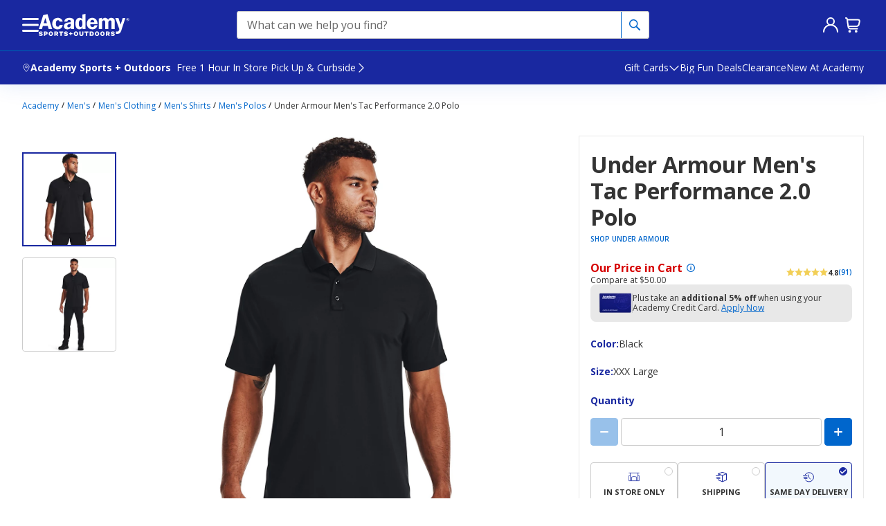

--- FILE ---
content_type: text/html; charset=UTF-8
request_url: https://cdn.clarip.com/academy/donotsell/dsr-controller.html?1767976180&start=www.academy.com&client=academy&brand=www.academy.com&globalDnsDeployment=true&pageUrl=https%3A%2F%2Fwww.academy.com%2Fp%2Funder-armour-mens-tac-performance-20-polo
body_size: 6965
content:
<!doctype html>
<html lang="en">
<head>
    <meta charset="utf-8">
    <title>Clarip Do Not Sell Manager</title>
    <meta name="viewport" content="width=device-width, initial-scale=1">

    <link rel="icon" type="image/png" href="https://cdn.clarip.com/resources/images/favicon.ico">

    <link rel="stylesheet" href="https://cdn.clarip.com/academy/donotsell/assets/css/donotsell-manager.min.css?1763046852">

    <!-- Custom CSS -->
    <!--    <link rel="stylesheet" href="https://cdn.clarip.com/academy/donotsell/assets/css/custom.min.css?1763046852">-->
    <link rel="stylesheet" href="?1763046852">
</head>
<body>
<div id="do-not-sell-manager-title">
    <div id="dns-manager-title">
        <h1>Request to Opt-Out of Sale/Share/Targeted Advertising</h1>
    </div>
    <button id="close-dns-manager" class="dns-manager-closer" role="button" data-dismiss="modal" aria-label="close"></button>
</div>

<div id="popup-success-message-container" style="display: none;">
    <h4 id="popup-success-message">We have received your request to opt out of sale/sharing/targeted advertising. Your request will be processed automatically on or around the next two business days. If you have any questions or concerns, please feel free to reach out to our Customer Care team.</h4>
</div>

<div id="popup-opt-in-success-message-container" style="display: none;">
    <h4 id="popup-opt-in-success-message">Thank you. We have received your request to opt-in for sharing of personal information.</h4>
</div>

<div id="popup-failure-message-container" style="display: none; background-color: #fc727a;">
    <h4 id="popup-failure-message">Something went wrong. Please contact customer support.</h4>
    <div id="techMessage" style="display: none;">Technical Original Message: </div>
</div>

<div id="popup-opt-in-failure-message-container" style="display: none;">
    <h4 id="popup-opt-in-failure-message">Something went wrong. Please contact customer support.</h4>
</div>



<div id="right-to-opt-out-container">
    <h2><b>OPT OUT OF SALE / SHARE / TARGETED ADVERTISING</b></h2>
    <p id="right-to-opt-out-notice">Colorado, Connecticut, Delaware, Montana, Nebraska, New Hampshire, New Jersey, Oregon and Virginia residents: You may opt out of the sale of your personal data and the use of your personal data for targeted advertising by completing and submitting the form below.<br />
<br />
If you do not provide the information requested below, we may not be able to identify you and process your request. <br />
<br />
For more information about our privacy practices, please review our <a href="https://www.academy.com/privacy-policy" target="_blank">Privacy Policy</a>.</p>
    <h2 id="dns-denial-message-container" style="display: none; color: #cf112c;">
        You have been opted out of sale/sharing.
    </h2>
</div>



<div id="dns-manager-details">
    <div id="accordion" class="panel-group" style='display: none;'>
        <div class="panel panel-default">
            <div class="panel-heading">
                <h2 class="panel-title">
                    <a href="javascript:void(0)" class="toggle-third-party-cookies-section">
                        <b></b>
                    </a>
                </h2>
                <p class="cookie-description" style="margin-top: 8px;">
                    
                    <a href="javascript:void(0)" class="toggle-third-party-cookies-section">
                        View / Hide Cookies
                    </a>
                </p>
            </div>

            <div id="collapse-third-party-cookies" class="panel-collapse collapse">
                <div class="panel-body">
                    <div id="third-party-cookies-grid" class="data-grid third-party-cookies-grid">
                        <table>
                            <thead></thead>
                            <tbody></tbody>
                        </table>
                    </div>
                    <div id="third-party-cookies-grid-pagination-block"></div>
                </div>
            </div>
        </div>
    </div>
</div>



<div id="gpc-signal-container" >
    <h2><b>OPT-OUT PREFERENCE SIGNAL (GLOBAL PRIVACY CONTROL)</b></h2>
    <p id="gpc-signal-notice">
        You may also use an opt-out preference signal to opt-out of the online sale/share of your personal information or use of your personal data for targeted advertising. An opt-out preference signal sets your opt-out preferences only for the particular browser you are using. At present, the Global Privacy Control is the only opt-out preference signal our site detects. For information about how to use the Global Privacy Control, please visit <a href="https://globalprivacycontrol.org/" target="_blank">https://globalprivacycontrol.org/</a>. You will see a note below indicating whether we have detected an opt-out preference signal from your browser.<br />
<br />
If we have detected an opt-out preference signal from your browser, you will automatically be opted out of online sale/share and targeted advertising for the particular browser you are using.<br />
<br />
If you would like to make a do not sell or share request on behalf of a consumer, please click <a href="https://academy.clarip.com/dsr/create" target="_blank">here</a>.<br />
<br />
Once you have opted out of sale, share, and targeted advertising, you will not be able to opt back in to these preferences.
    </p>
    <h2 id="gpc-signal-indicator" style="color: #cf112c;"></h2>
</div>



<div id="customer-input" style="margin-top: 20px;">
    <p><b>Please provide the following details:</b></p>
</div>

<form id="dsar-form">
    <div id="form-loader" class="flex-container" style="justify-content: center">
        <svg id="loading-circles" width='100px' height='100px' aria-label="loader" xmlns="http://www.w3.org/2000/svg" viewbox="0 0 100 100"
             class="uil-ripple">
            <rect x="0" y="0" width="100" height="100" fill="none" class="bk"></rect>
            <g>
                <animate attributename="opacity" dur="4s" repeatcount="indefinite" begin="0s" keytimes="0;0.33;1"
                         values="1;1;0"></animate>
                <circle cx="50" cy="50" r="40" stroke="#00b3ee" fill="none" stroke-width="2" stroke-linecap="round">
                    <animate attributename="r" dur="4s" repeatcount="indefinite" begin="0s" keytimes="0;0.33;1"
                             values="0;22;44"></animate>
                </circle>
            </g>
            <g>
                <animate attributename="opacity" dur="4s" repeatcount="indefinite" begin="2s" keytimes="0;0.33;1"
                         values="1;1;0"></animate>
                <circle cx="50" cy="50" r="40" stroke="#00b3ee" fill="none" stroke-width="2" stroke-linecap="round">
                    <animate attributename="r" dur="4s" repeatcount="indefinite" begin="2s" keytimes="0;0.33;1"
                             values="0;22;44"></animate>
                </circle>
            </g>
        </svg>
    </div>
    <div id="form-fields" class="flex-container" style="display: none">
        <div class='flex-item test'>
        <div class='form-group'>
            <input id='first-name' name='firstName' maxlength='100' type='text' class='form-control'  data-special-char-validation='1' placeholder='First Name' aria-label='first name'/>
            <small></small>
        </div>
    </div><div class='flex-item test'>
        <div class='form-group'>
            <input id='last-name' name='lastName' maxlength='100' type='text' class='form-control'  data-special-char-validation='1' placeholder='Last Name' aria-label='last name'/>
            <small></small>
        </div>
    </div><div class='flex-item test'>
        <div class='form-group'>
            <input id='email' name='email' maxlength='100' type='text' class='form-control'  data-special-char-validation='1' placeholder='Email Address' aria-label='email address'/>
            <small></small>
        </div>
    </div><div class='flex-item test'>
        <div class='form-group'>
            <input id='phone-number' name='phoneNumber' maxlength='20' type='text' class='form-control'  data-special-char-validation='1' placeholder='Phone Number' aria-label='phone number'/>
            <small></small>
        </div>
    </div>
        
        <div class='flex-item test'>
        <div class='form-group'>
            <select id='form-state' name='state' maxlength='20' type='text' class='form-control input-large bfh-states'  placeholder='Select State' aria-label='dropdown' tabindex='0'></select>
            <small></small>
        </div>
    </div>
        
        
    </div>
    <div id="do-not-sell-manager-footer">
        <a id="powered-by" href="https://clarip.com" target="__blank" rel="noopener" aria-label="The most powerful enterprise privacy governance platform"><svg version="1.1" id="Layer_1" xmlns="http://www.w3.org/2000/svg" xmlns:xlink="http://www.w3.org/1999/xlink" x="0px" y="0px" width="84.917px" height="11.563px" viewBox="0 0 84.917 11.563" enable-background="new 0 0 84.917 11.563" xml:space="preserve">
<path fill="#00b3ee" d="M58.039,6.554c-0.244,0-0.448-0.081-0.612-0.246c-0.165-0.164-0.247-0.366-0.247-0.609
	c0-0.237,0.077-0.437,0.231-0.593c0.156-0.156,0.353-0.234,0.595-0.234c0.281,0,0.515,0.119,0.699,0.358l2.142-0.079
	c-0.132-0.682-0.467-1.243-1.005-1.684c-0.539-0.439-1.161-0.66-1.864-0.66c-0.806,0-1.497,0.279-2.074,0.839
	c-0.577,0.56-0.864,1.232-0.864,2.02c0,0.828,0.285,1.526,0.856,2.097c0.57,0.571,1.27,0.856,2.098,0.856
	c0.784,0,1.448-0.26,1.995-0.777c0.546-0.519,0.85-1.181,0.91-1.985l-2.096,0.077C58.652,6.347,58.398,6.554,58.039,6.554
	L58.039,6.554L58.039,6.554z M61.82,0.866V8.5h2.112V0.866H61.82L61.82,0.866z M67.786,6.554c-0.227,0-0.413-0.073-0.559-0.224
	c-0.147-0.148-0.222-0.339-0.222-0.569c0-0.221,0.082-0.411,0.244-0.571c0.162-0.161,0.354-0.24,0.576-0.24
	c0.244,0,0.439,0.087,0.585,0.263c0.144,0.176,0.217,0.41,0.217,0.704V8.5h2.113V5.766c0-0.913-0.263-1.635-0.788-2.161
	c-0.525-0.527-1.244-0.792-2.156-0.792c-0.817,0-1.51,0.281-2.083,0.846c-0.569,0.562-0.855,1.248-0.855,2.058
	c0,0.831,0.283,1.522,0.848,2.074c0.564,0.552,1.271,0.828,2.119,0.828c0.143,0,0.301-0.015,0.474-0.046V6.409
	C68.142,6.505,67.971,6.554,67.786,6.554L67.786,6.554L67.786,6.554z M74.419,2.807c-0.743,0-1.336,0.24-1.78,0.719
	c-0.444,0.479-0.666,1.122-0.666,1.927V8.5h2.112V5.855c0-0.582,0.193-0.873,0.577-0.873c0.121,0,0.254,0.042,0.401,0.123V2.869
	C74.798,2.828,74.585,2.807,74.419,2.807L74.419,2.807L74.419,2.807z M75.685,2.925V8.5h2.113V2.925H75.685L75.685,2.925z
	 M76.003,0.735C75.794,0.934,75.69,1.17,75.69,1.441c0,0.292,0.1,0.531,0.296,0.717c0.197,0.187,0.452,0.279,0.759,0.279
	c0.309,0,0.563-0.093,0.76-0.279c0.198-0.186,0.296-0.425,0.296-0.717c0-0.271-0.104-0.508-0.313-0.706
	c-0.21-0.199-0.457-0.3-0.744-0.3C76.461,0.436,76.212,0.536,76.003,0.735L76.003,0.735z"></path>
<path fill="#00b3ee" d="M81.063,5.989c0-0.741,0.271-1.113,0.813-1.113c0.227,0,0.421,0.078,0.583,0.232
	c0.161,0.154,0.243,0.342,0.243,0.563c0,0.22-0.078,0.41-0.234,0.57s-0.344,0.241-0.562,0.241c-0.173,0-0.347-0.069-0.52-0.208
	v2.304c0.249,0.027,0.437,0.04,0.564,0.04c0.783,0,1.462-0.287,2.034-0.862c0.572-0.574,0.859-1.255,0.859-2.046
	c0-0.813-0.288-1.498-0.865-2.059c-0.577-0.56-1.284-0.839-2.124-0.839c-0.422,0-0.834,0.091-1.234,0.273
	c-0.401,0.183-0.732,0.43-0.991,0.738c-0.453,0.537-0.678,1.233-0.678,2.087v4.653h2.112V5.989L81.063,5.989z"></path>
<path fill="#00b3ee" d="M84.712,2.951c0.031-0.026,0.047-0.061,0.047-0.103c0-0.102-0.056-0.213-0.167-0.337
	c-0.112-0.122-0.286-0.267-0.523-0.431c-0.347-0.236-0.708-0.413-1.081-0.531s-0.763-0.178-1.17-0.178
	c-0.447,0-0.875,0.069-1.285,0.211c-0.408,0.14-0.796,0.353-1.163,0.637c-0.172,0.132-0.297,0.248-0.375,0.348
	c-0.079,0.1-0.118,0.192-0.118,0.281c0,0.042,0.015,0.076,0.045,0.103c0.031,0.027,0.069,0.04,0.118,0.04
	c0.054,0,0.188-0.057,0.404-0.171c0.216-0.113,0.405-0.205,0.564-0.274c0.3-0.133,0.599-0.231,0.897-0.296
	c0.299-0.065,0.603-0.098,0.913-0.098c0.34,0,0.671,0.038,0.991,0.115c0.321,0.076,0.674,0.204,1.061,0.382
	c0.1,0.047,0.231,0.116,0.397,0.206c0.165,0.09,0.272,0.136,0.32,0.136C84.64,2.991,84.68,2.979,84.712,2.951L84.712,2.951z"></path>
<g>
	<path fill="#00b3ee" d="M6.042,3.799c0,0.585-0.228,1.039-0.679,1.355C4.905,5.472,4.259,5.628,3.413,5.628H2.641v2.283H1.877
		V2.109h1.7C5.222,2.109,6.042,2.669,6.042,3.799z M2.641,5.049h0.687c0.677,0,1.166-0.098,1.47-0.292
		c0.301-0.193,0.451-0.502,0.451-0.929c0-0.381-0.143-0.669-0.426-0.856C4.541,2.786,4.097,2.691,3.496,2.691H2.641V5.049z"></path>
    <path fill="#00b3ee" d="M11.552,5.729c0,0.711-0.202,1.266-0.606,1.662c-0.403,0.4-0.964,0.597-1.678,0.597
		c-0.439,0-0.83-0.09-1.171-0.273C7.758,7.533,7.494,7.27,7.307,6.93C7.122,6.587,7.029,6.189,7.029,5.729
		c0-0.707,0.202-1.261,0.603-1.657c0.399-0.393,0.958-0.593,1.67-0.593c0.689,0,1.235,0.204,1.64,0.608
		C11.348,4.494,11.552,5.042,11.552,5.729z M7.801,5.729c0,0.556,0.127,0.979,0.378,1.273C8.43,7.293,8.801,7.436,9.29,7.436
		c0.486,0,0.855-0.143,1.111-0.432c0.251-0.291,0.375-0.715,0.375-1.274c0-0.552-0.124-0.972-0.375-1.259
		c-0.256-0.286-0.628-0.43-1.123-0.43c-0.488,0-0.857,0.143-1.104,0.424C7.928,4.747,7.801,5.173,7.801,5.729z"></path>
    <path fill="#00b3ee" d="M16.877,7.911l-0.904-2.554c-0.056-0.156-0.163-0.511-0.316-1.063h-0.039
		c-0.118,0.462-0.222,0.82-0.312,1.07l-0.932,2.546h-0.859l-1.346-4.351h0.783c0.317,1.093,0.56,1.924,0.722,2.497
		c0.169,0.572,0.266,0.955,0.287,1.154H14c0.03-0.149,0.083-0.345,0.157-0.583c0.075-0.24,0.136-0.429,0.193-0.571l0.904-2.497
		h0.807l0.88,2.497c0.17,0.457,0.281,0.835,0.34,1.146h0.038c0.013-0.093,0.043-0.242,0.094-0.441
		c0.055-0.196,0.365-1.266,0.94-3.201h0.771l-1.362,4.351H16.877z"></path>
    <path fill="#00b3ee" d="M22.093,7.989c-0.729,0-1.304-0.193-1.723-0.587c-0.42-0.393-0.631-0.937-0.631-1.63
		c0-0.703,0.194-1.261,0.583-1.673c0.395-0.413,0.917-0.62,1.576-0.62c0.619,0,1.105,0.18,1.463,0.537
		C23.72,4.378,23.9,4.85,23.9,5.438v0.416h-3.389c0.014,0.511,0.159,0.899,0.437,1.162c0.277,0.266,0.668,0.399,1.169,0.399
		c0.531,0,1.054-0.099,1.573-0.293v0.587c-0.265,0.098-0.513,0.172-0.751,0.214C22.708,7.969,22.425,7.989,22.093,7.989z
		 M21.892,4.031c-0.398,0-0.712,0.114-0.948,0.343c-0.233,0.226-0.371,0.542-0.415,0.943h2.572c0-0.415-0.102-0.732-0.313-0.954
		C22.579,4.142,22.278,4.031,21.892,4.031z"></path>
    <path fill="#00b3ee" d="M27.418,3.479c0.217,0,0.416,0.016,0.587,0.047l-0.102,0.612c-0.204-0.04-0.384-0.061-0.542-0.061
		c-0.397,0-0.738,0.144-1.021,0.429c-0.283,0.29-0.426,0.645-0.426,1.07v2.334H25.17V3.561h0.616l0.087,0.807h0.035
		c0.185-0.286,0.405-0.502,0.661-0.66C26.825,3.559,27.109,3.479,27.418,3.479z"></path>
    <path fill="#00b3ee" d="M31.006,7.989c-0.73,0-1.301-0.193-1.721-0.587c-0.422-0.393-0.633-0.937-0.633-1.63
		c0-0.703,0.195-1.261,0.584-1.673c0.394-0.413,0.917-0.62,1.576-0.62c0.617,0,1.106,0.18,1.463,0.537
		c0.358,0.362,0.541,0.834,0.541,1.421v0.416h-3.39c0.012,0.511,0.158,0.899,0.436,1.162c0.276,0.266,0.669,0.399,1.169,0.399
		c0.533,0,1.055-0.099,1.574-0.293v0.587c-0.266,0.098-0.514,0.172-0.75,0.214C31.623,7.969,31.339,7.989,31.006,7.989z
		 M30.805,4.031c-0.397,0-0.711,0.114-0.949,0.343c-0.231,0.226-0.372,0.542-0.416,0.943h2.576c0-0.415-0.104-0.732-0.313-0.954
		C31.493,4.142,31.191,4.031,30.805,4.031z"></path>
    <path fill="#00b3ee" d="M37.438,7.326h-0.043c-0.345,0.442-0.856,0.663-1.542,0.663c-0.644,0-1.146-0.191-1.505-0.583
		c-0.354-0.391-0.536-0.943-0.536-1.661c0-0.715,0.182-1.273,0.539-1.671c0.359-0.395,0.861-0.595,1.503-0.595
		c0.665,0,1.18,0.217,1.532,0.645h0.062l-0.033-0.314l-0.019-0.305V1.735h0.748v6.176h-0.609L37.438,7.326z M35.944,7.436
		c0.51,0,0.882-0.123,1.106-0.369c0.231-0.243,0.345-0.636,0.345-1.181V5.746c0-0.616-0.116-1.055-0.348-1.318
		c-0.229-0.264-0.602-0.396-1.113-0.396c-0.433,0-0.766,0.152-1.001,0.453c-0.233,0.3-0.347,0.723-0.347,1.271
		c0,0.556,0.114,0.976,0.346,1.257C35.162,7.297,35.501,7.436,35.944,7.436z"></path>
    <path fill="#00b3ee" d="M44.402,3.488c0.647,0,1.147,0.196,1.507,0.584c0.357,0.392,0.536,0.943,0.536,1.657
		c0,0.718-0.18,1.272-0.541,1.666c-0.361,0.397-0.86,0.593-1.501,0.593c-0.32,0-0.611-0.052-0.878-0.155
		c-0.264-0.104-0.486-0.267-0.669-0.482h-0.052l-0.158,0.56h-0.533V1.735h0.743v1.498c0,0.338-0.008,0.64-0.033,0.905h0.033
		C43.202,3.706,43.72,3.488,44.402,3.488z M44.295,4.041c-0.509,0-0.879,0.13-1.104,0.387c-0.222,0.256-0.337,0.691-0.337,1.302
		c0,0.612,0.119,1.049,0.347,1.314c0.232,0.264,0.603,0.393,1.109,0.393c0.461,0,0.802-0.146,1.025-0.438
		c0.224-0.297,0.339-0.724,0.339-1.275c0-0.565-0.115-0.986-0.339-1.267C45.113,4.181,44.763,4.041,44.295,4.041z"></path>
    <path fill="#00b3ee" d="M46.968,3.561h0.796l1.08,2.479c0.235,0.568,0.382,0.976,0.437,1.227h0.04
		c0.037-0.135,0.119-0.366,0.243-0.69c0.127-0.328,0.532-1.334,1.221-3.015h0.798l-2.114,4.953
		c-0.209,0.489-0.456,0.835-0.736,1.043c-0.28,0.203-0.624,0.308-1.03,0.308c-0.225,0-0.45-0.024-0.672-0.068V9.269
		c0.166,0.03,0.348,0.048,0.552,0.048c0.514,0,0.876-0.255,1.095-0.764l0.274-0.621L46.968,3.561z"></path>
</g>
</svg></a>
        <div class="footer-btn-group">
            <button id="proceed-to-dsr-request" type="submit" class="btn footer-btn " style="display: none;"  >Submit</button>
            
        </div>
    </div>
</form>

<!-- Configuration flags -->
<script>
    var enableTpcSection = false;
    var showDenialMessageIfDSRSubmitted = true;
    var redirectToSuccessPage = false;
    var showSuccessMessageInPopup = true;
    var hidePrefilledDSRFormFields = false;
    var enableGPCProcessing = true;
    var enableGPCSection = true;
    var processGPCRequestForAnonymousUser = false;
    var gpcSignalDetectedMessage = "Your Opt-Out Preference Signal has been honored.";
    var gpcSignalUndetectedMessage = "No Opt-Out Preference Signal has been detected.";
    var allowDNSSFormSubmissionWithBlankName = false;
    var enableOptInWorkflow = false;
    var showAddressFields = false;
    var makeFieldsOptionalForAnonymousNonGpcUser = false;
    var enableEnforcementScope = false;
    var enforcementScopeCountryList = [];
    var enforcementScopeRegionList = [];
    var enableGlobalAddressFieldValidation = true;

    var firstNameErrEmpty = "Please enter first name";
    var firstNameErrLength = "Please enter value between 1 and 100 characters long";
    var firstNameErrValid = "Please enter a valid first name";
    var lastNameErrEmpty = "Please enter last name";
    var lastNameErrLength = "Please enter value between 1 and 100 characters long";
    var lastNameErrValid = "Please enter a valid last name";
    var emailErrEmpty = "Please enter email";
    var emailErrLength = "Please enter value between 2 and 100 characters long";
    var emailErrValid = "Please enter a valid email";
    var phoneNumberErrEmpty = "Please enter phone number";
    var phoneNumberErrLength = "Please enter value between 10 and 20 characters long";
    var phoneNumberErrValid = "Please enter a valid phone number";
    var stateErrRequired = "Please enter state";
    var streetAddressErrEmpty = "Please enter street address";
    var streetAddressErrLength = "Please enter value from 4 characters long";
    var streetAddressErrValid = "Please enter a valid street address";
    var cityNameErrEmpty = "Please enter city name";
    var cityNameErrLength = "Please enter value between 2 and 50 characters long";
    var cityNameErrValid = "Please enter a valid city name";
    var zipErrEmpty = "Please enter ZIP code";
    var zipErrLength = "Value must be at least 4 characters long";
    var zipErrValid = "Please enter a valid ZIP code";
    var domainLabel = "Domain";
    var parentLabel = "Parent Company";
    var noCookiesInfoAvailable = "No cookies information available. Please contact us.";
    var pagesLabel = "Pages";
    var prevLabel = "Prev";
    var nextLabel = "Next";
    var techMessage = "Technical Original Message: ";
    var thanksMessageTitle = "Thank+you+for+your+DO+NOT+SELL+request.";
    var thanksMessage = "You+have+exercised+your+right+to+opt-out+of+sale+of+personal+information+and+opt-out+of+third-party+cookies+and+tracking+technologies.+All+third-party+cookies+that+are+related+to+our+site+or+that+are+triggered+from+our+site+have+been+blocked+in+your+browser.+Please+note%2C+since+opt-outs+are+limited+to+your+current+browser%2C+if+you+use+a+different+browser+to+visit+our+site%2C+you+will+need+to+opt-out+again.+Also%2C+if+you+are+in+private+browsing+or+incognito+mode%2C+or+if+your+clear+your+cache%2C+you+will+need+to+opt-out+again%2C+due+to+current+limitations+in+browser+technologies.++Please+note%2C+as+a+result+of+this+opt-out+you+may+lose+some+personalized+content+and+targeted+messaging+and%2For+offers.";
    var lang = "en";
    var captchaErrEmpty = "Please enter the code in the image above";
    var captchaErrLength = "Please enter exactly 6 characters";
    var captchaErrInvalid = "Invalid Captcha. Please Retry.";
    var cacheClear = "1763046852";
    var useCaptchaOnForm = "none";
    var captchaPublicKey = "";
</script>

<!-- Scripts -->
<script src="https://cdn.clarip.com/academy/donotsell/assets/js/donotsell-manager-extended.min.js?1763046852"></script>
</body>
</html>


--- FILE ---
content_type: image/svg+xml
request_url: https://images.contentstack.io/v3/assets/blt964243cdd7810dea/blt218ec5e0a5701b9a/60cae1b5610188558e3b39d4/social-pinterest.svg
body_size: 79
content:
<svg xmlns="http://www.w3.org/2000/svg" width="14.554" height="14.553" viewBox="0 0 14.554 14.553"><defs><style>.a{fill:#FFF;}</style></defs><g transform="translate(0)"><path class="a" d="M258,205.548a7.277,7.277,0,1,0,7.277,7.277A7.285,7.285,0,0,0,258,205.548Zm.8,9.719a1.616,1.616,0,0,1-1.429-.676s-.186.73-.323,1.25a3.389,3.389,0,0,1-.293.82,8.537,8.537,0,0,1-.622,1.005c-.086.127-.192.233-.254.22s-.062-.078-.078-.215a8.51,8.51,0,0,1-.053-1.248,7.457,7.457,0,0,1,.116-.75l.7-2.882c-.433-.888-.078-2.275.908-2.275.7,0,.883.633.669,1.394-.1.339-.394,1.291-.4,1.336a.923.923,0,0,0-.026.233.877.877,0,0,0,.948.845c1.185,0,1.746-1.751,1.746-2.922a2.076,2.076,0,0,0-2.346-2.08,2.642,2.642,0,0,0-2.763,2.6,1.52,1.52,0,0,0,.4,1.132.244.244,0,0,1,.051.245l-.112.451c-.041.149-.175.226-.362.116a2.044,2.044,0,0,1-1.081-2.1,3.706,3.706,0,0,1,3.977-3.369c1.92,0,3.616,1.208,3.616,3.164C261.8,213.975,260.287,215.267,258.8,215.267Z" transform="translate(-250.722 -205.548)"/></g></svg>

--- FILE ---
content_type: text/javascript;charset=UTF-8
request_url: https://apps.bazaarvoice.com/deployments/academy/main_site/production/en_US/review_highlights-config.js
body_size: 642
content:
/*!
 * Bazaarvoice review_highlights 3.4.1 config
 * Fri, 14 Nov 2025 17:49:51 GMT
 *
 * http://bazaarvoice.com/
 *
 * Copyright 2025 Bazaarvoice. All rights reserved.
 *
 */
window.performance && window.performance.mark && window.performance.mark('bv_loader_configure_review_highlights_start');BV["review_highlights"].configure({"apiKey":"","contentLocales":[null],"isConversationsClient":true,"messages":{"review_highlights_title":"Review Highlights","review_highlights_count":"{Count, plural, one { {Count} review } other { {Count} reviews } }","review_highlights_expand":"Full review","review_highlights_empty":"Suitable {Subject} could not be generated at this time.","review_highlights_author_name":"By {Name}","review_highlights_author_anonymous":"anonymous","review_highlights_pros":"Pros","review_highlights_cons":"Cons"},"showSummary":false,"aggregateRatingLocation":"disabled","styles":{"button":{"color":"#FFFFFF","lineHeight":20,"textTransform":"uppercase","fontFamily":"-apple-system, BlinkMacSystemFont, \"Segoe UI\", Roboto, Helvetica, Arial, sans-serif, \"Apple Color Emoji\", \"Segoe UI Emoji\", \"Segoe UI Symbol\"","fontSize":16,"bold":true,"italic":false,"underline":false,"fontHoverStyle":{"color":"#FFFFFF","lineHeight":20,"textTransform":"uppercase","fontFamily":"-apple-system, BlinkMacSystemFont, \"Segoe UI\", Roboto, Helvetica, Arial, sans-serif, \"Apple Color Emoji\", \"Segoe UI Emoji\", \"Segoe UI Symbol\"","fontSize":16,"bold":true,"italic":false,"underline":false},"background":{"hover":"#003366","primary":"#003366"}},"distributionBars":{"empty":{"size":11,"color":"#FCFCFC","charCode":9733,"sampleBackgroundColor":"white"},"full":{"size":11,"color":"#0055A6","charCode":9733,"sampleBackgroundColor":"white"}},"link":{"color":"#1528A1","lineHeight":20,"textTransform":"none","fontFamily":"-apple-system, BlinkMacSystemFont, \"Segoe UI\", Roboto, Helvetica, Arial, sans-serif, \"Apple Color Emoji\", \"Segoe UI Emoji\", \"Segoe UI Symbol\"","fontSize":16,"bold":true,"italic":false,"underline":true},"stars":{"empty":{"size":11,"color":"#FCFCFC","charCode":9733,"sampleBackgroundColor":"white"},"full":{"size":11,"color":"#0055A6","charCode":9733,"sampleBackgroundColor":"white"}},"applicationTitle":{"color":"#333333","lineHeight":20,"textTransform":"none","fontFamily":"-apple-system, BlinkMacSystemFont, \"Segoe UI\", Roboto, Helvetica, Arial, sans-serif, \"Apple Color Emoji\", \"Segoe UI Emoji\", \"Segoe UI Symbol\"","fontSize":16,"bold":true,"italic":false,"underline":false},"proConContainerTitle":{"color":"#333333","lineHeight":20,"textTransform":"none","fontFamily":"-apple-system, BlinkMacSystemFont, \"Segoe UI\", Roboto, Helvetica, Arial, sans-serif, \"Apple Color Emoji\", \"Segoe UI Emoji\", \"Segoe UI Symbol\"","fontSize":16,"bold":true,"italic":false,"underline":false},"reviewTitle":{"color":"#333333","lineHeight":24,"textTransform":"none","fontFamily":"-apple-system, BlinkMacSystemFont, \"Segoe UI\", Roboto, Helvetica, Arial, sans-serif, \"Apple Color Emoji\", \"Segoe UI Emoji\", \"Segoe UI Symbol\"","fontSize":20,"bold":false,"italic":false,"underline":false},"highlightTitle":{"color":"#333333","lineHeight":18,"textTransform":"none","fontFamily":"-apple-system, BlinkMacSystemFont, \"Segoe UI\", Roboto, Helvetica, Arial, sans-serif, \"Apple Color Emoji\", \"Segoe UI Emoji\", \"Segoe UI Symbol\"","fontSize":14,"bold":false,"italic":false,"underline":false},"text":{"color":"#333333","lineHeight":18,"textTransform":"none","fontFamily":"-apple-system, BlinkMacSystemFont, \"Segoe UI\", Roboto, Helvetica, Arial, sans-serif, \"Apple Color Emoji\", \"Segoe UI Emoji\", \"Segoe UI Symbol\"","fontSize":14,"bold":false,"italic":false,"underline":false}},"seoMarkupType":"seoJsonldMarkup","displayCode":"9102","swat_backend_display":true,"featureFlags":{"swatModalRenderingOutsideBVContainer":false}});